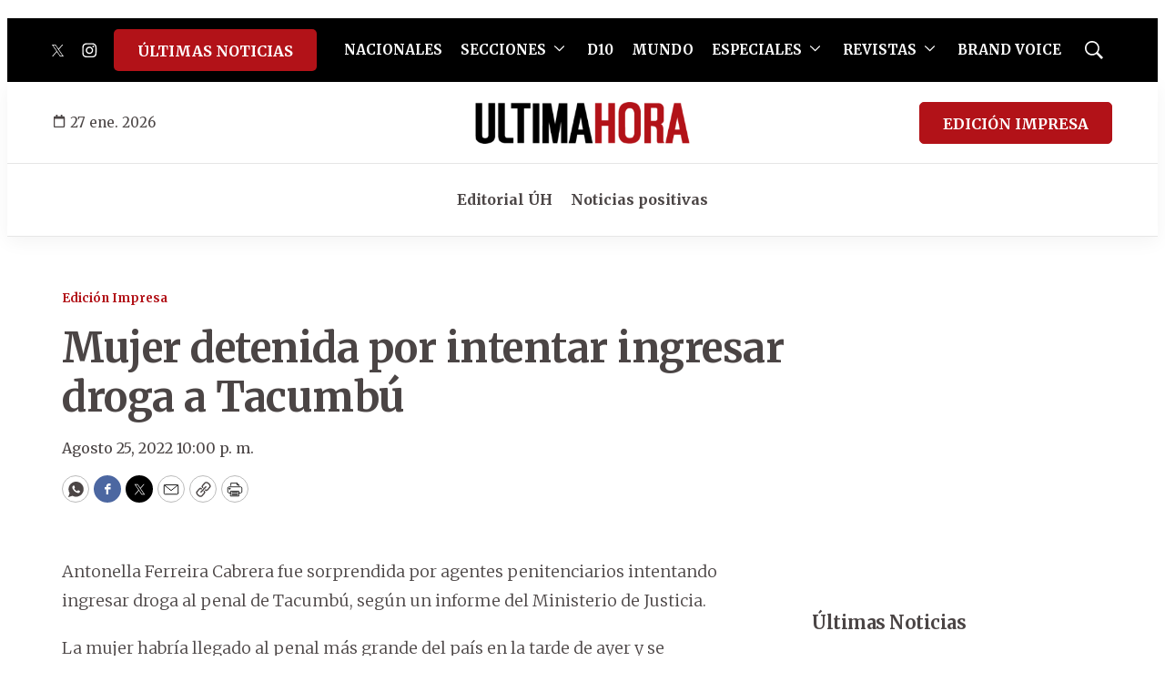

--- FILE ---
content_type: text/html; charset=utf-8
request_url: https://www.google.com/recaptcha/api2/aframe
body_size: 269
content:
<!DOCTYPE HTML><html><head><meta http-equiv="content-type" content="text/html; charset=UTF-8"></head><body><script nonce="37qzWNK2fbYf04PMZKrtbw">/** Anti-fraud and anti-abuse applications only. See google.com/recaptcha */ try{var clients={'sodar':'https://pagead2.googlesyndication.com/pagead/sodar?'};window.addEventListener("message",function(a){try{if(a.source===window.parent){var b=JSON.parse(a.data);var c=clients[b['id']];if(c){var d=document.createElement('img');d.src=c+b['params']+'&rc='+(localStorage.getItem("rc::a")?sessionStorage.getItem("rc::b"):"");window.document.body.appendChild(d);sessionStorage.setItem("rc::e",parseInt(sessionStorage.getItem("rc::e")||0)+1);localStorage.setItem("rc::h",'1769534380943');}}}catch(b){}});window.parent.postMessage("_grecaptcha_ready", "*");}catch(b){}</script></body></html>

--- FILE ---
content_type: application/javascript; charset=utf-8
request_url: https://fundingchoicesmessages.google.com/f/AGSKWxXPPYgyCGhPFl992Ksiiwsdpve-jJa13SumwM4owmhkGuxgKPJPdHa10muruWpvO99XoaiCvO-ZniHjx0u-5ZK4NQ9vn951lj0U_OB8VH5vH3CCd72mDZy7sx9ur6wOiqW54GGM3wXIx-w4JVC_kqwFNzq9sAf_RF-Li9lmp3XUAMDYL9A_a4Hgbn7z/_/google_caf.js?/oncc-ad./adserver1..am/adv//miva_ads.
body_size: -1287
content:
window['c68fddc6-c557-4c96-a9cc-69b5dd8e0dfd'] = true;